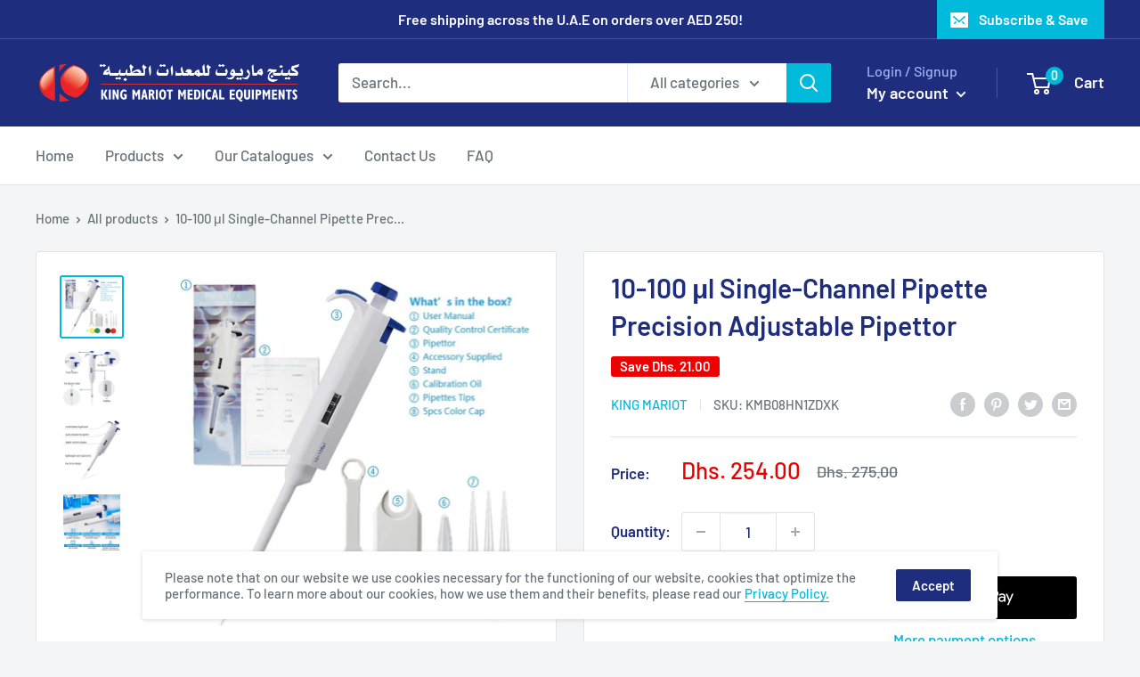

--- FILE ---
content_type: text/javascript
request_url: https://kingmariot.com/cdn/shop/t/2/assets/custom.js?v=90373254691674712701623060774
body_size: -563
content:
//# sourceMappingURL=/cdn/shop/t/2/assets/custom.js.map?v=90373254691674712701623060774
